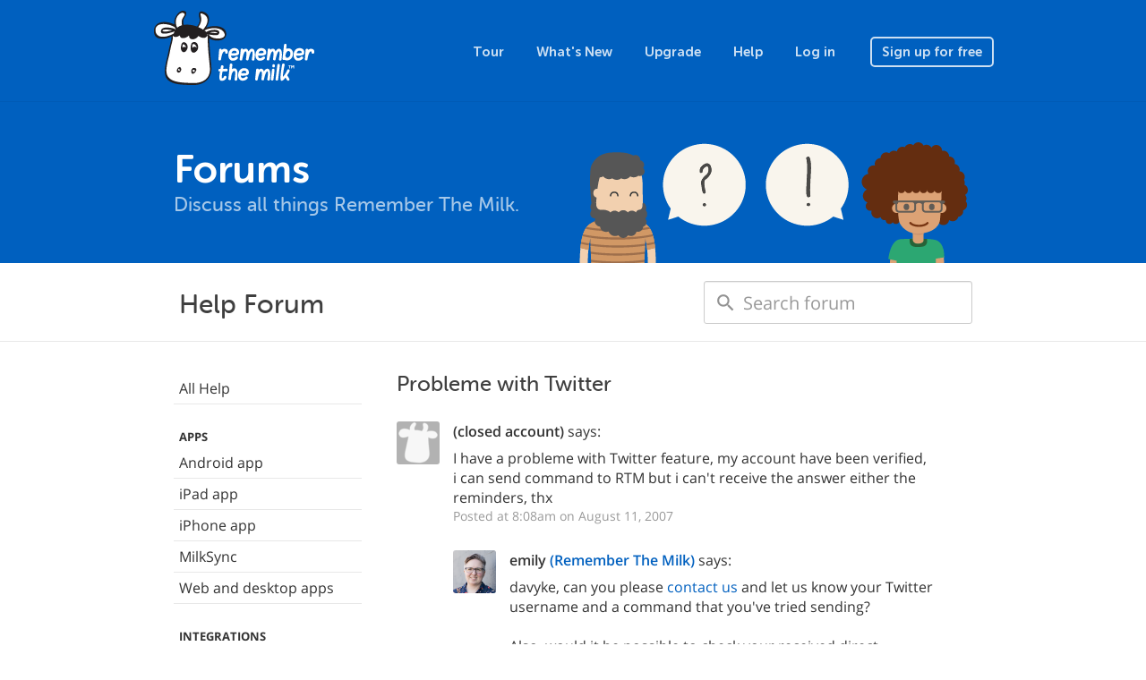

--- FILE ---
content_type: text/html; charset=utf-8
request_url: https://www.rememberthemilk.com/forums/help/2561/
body_size: 4014
content:
<!DOCTYPE html PUBLIC "-//W3C//DTD XHTML 1.0 Transitional//EN"
"http://www.w3.org/TR/xhtml1/DTD/xhtml1-transitional.dtd">

<html ng-app="rtm" xmlns="http://www.w3.org/1999/xhtml" xml:lang="en-US" lang="en-US">
<head>
<title>Remember The Milk - Forums / Help / Probleme with Twitter</title>
<meta http-equiv="Content-Type" content="text/html; charset=utf-8" />
<meta name="theme-color" content="#0060bf" />
<meta name="viewport" content="width=device-width, initial-scale=1.0, maximum-scale=1.0">
<link rel="shortcut icon" href="/favicon3.ico?1573573620" />
<script src="/js/jquery-1.12.4.min.js?1525119720"></script>
<script src="/js/angular.1.6.9.min.js?1525119720"></script>
<script src="/js/bootstrap.min.js?1522022400"></script>
<script src="/js/site/rtm.compiled.js?1698831180"></script>
<link rel="stylesheet" href="/css/site.css?1767486540" type="text/css" />
<script async src="https://www.googletagmanager.com/gtag/js?id=UA-235686425-1">
</script>
<script>
  window.dataLayer = window.dataLayer || [];
  function gtag(){dataLayer.push(arguments);}
  gtag('js', new Date());

  gtag('config', 'UA-235686425-1');
</script>
</head>

<body
        class="rtm-forums"    ng-controller="rtm.NavController as nav"
    ng-class="{'show-top-mobile-nav': nav.showTopMobileNav, 'show-left-mobile-nav': nav.showLeftMobileNav}"
    >



<nav class="navbar navbar-default navbar-static-top rtm-top-nav">

  
  <div class="container">
    <a class="rtm-top-nav-logo-white" href="/"></a>

    <div class="rtm-top-nav-mobile">
      <i class="material-icons" ng-click="nav.showTopMobileNav = false">clear</i>
      <div>
        <a class="rtm-top-nav-logo-white" href="/"></a>
        <a href="/tour/">Tour</a>
        <a href="/new/">What&#039;s New</a>
        <a href="/upgrade/">Upgrade</a>
        <a href="/help/">Help</a>

        
        <a href="/login/">Log in</a>
        <a href="/signup/">Sign up for free</a>

              </div>
    </div>
    <ul class="nav navbar-nav pull-right visible-xs">
      
      <li class="pull-left"><a href="/login/">Log in</a></li>

      <li class="pull-left">
        <a class="btn" ng-click="nav.showTopMobileNav = true">
          Menu        </a>
      </li>

          </ul>

    <ul class="nav navbar-nav navbar-right hidden-xs">
      <li><a href="/tour/">Tour</a></li>
      <li><a href="/new/">What&#039;s New</a></li>
      <li><a href="/upgrade/">Upgrade</a></li>
      <li><a href="/help/">Help</a></li>

      
      <li><a href="/login/">Log in</a></li>
      <li>
        <a href="/signup/" class="btn ">
          Sign up for free        </a>
      </li>

          </ul>

    
  </div>
</nav>

<main class="rtm-main"
        >
  <header class="rtm-main-header">
    <div class="container">

                      <a href="/forums/">
                <h1>Forums</h1>
                </a>
              
              <h2>Discuss all things Remember The Milk.</h2>
      
      
    </div>
  </header>
      <div class="rtm-forums-search">
  <div class="container">
    <div class="row">
      <div class="col-sm-6">
        <h1>Help Forum</h1>
      </div>
      <div class="col-sm-6">
        <form method="get" action="/forums/help">
          <input class="form-control" id="forum-search" type="search" name="q" placeholder="Search forum" /> 
        </form>
      </div>
    </div>
  </div>
</div>
    <section class="rtm-main-content">
    
          <div class="rtm-main-content-breadcrumb visible-xs">
        <a ng-click="nav.showLeftMobileNav = true; $event.stopPropagation()">
          <i class="material-icons">menu</i>
                    <span ng-init="nav.leftMobileNavTitle = 'Forums'" ng-bind="nav.leftMobileNavTitle">
          </span>
        </a>
      </div>

      <div class="rtm-left-nav-backdrop" ng-click="nav.showLeftMobileNav = false"></div>

      <nav class="rtm-left-nav" ng-click="nav.handleLeftNavClick($event)"
          >
        <i class="material-icons visible-xs" ng-click="nav.handleCloseClick($event)">clear</i>
                          
                  <ul class="nav nav-pills nav-stacked">
<li class=""><a href="/forums/help/">All Help</a></li>
<li class="heading">Apps</li>
<li class=""><a href="/forums/help/?c=android">Android app</a></li>
<li class=""><a href="/forums/help/?c=ipad">iPad app</a></li>
<li class=""><a href="/forums/help/?c=iphone">iPhone app</a></li>
<li class=""><a href="/forums/help/?c=milksyncou">MilkSync</a></li>
<li class=""><a href="/forums/help/?c=webapp">Web and desktop apps</a></li>
<li class="heading">Integrations</li>
<li class=""><a href="/forums/help/?c=gmailaddon">Gmail add-on</a></li>
<li class=""><a href="/forums/help/?c=twitter">Twitter</a></li>
<li class=""><a href="/forums/help/?c=email">Email</a></li>
<li class=""><a href="/forums/help/?c=evernote">Evernote</a></li>
<li class="heading">The Service</li>
<li class=""><a href="/forums/help/?c=general">General</a></li>
<li class=""><a href="/forums/help/?c=reminders">Reminders</a></li>
</ul> <!-- /nav -->        
                          
      </nav>

    
    <article>

      
              <h2 class="rtm-forums-posts-title">Probleme with Twitter</h2>


<div class="rtm-forums-posts">
  <div class="row rtm-forums-posts-first" id="9984"><div class="rtm-forums-posts-avatar"><img src="/img/avatar_default.png?1522022400" /></div><div class="rtm-forums-posts-text"><div class="rtm-forums-posts-by"><span class="user">(closed account)</span>  says:</div><div>I have a probleme with Twitter feature, my account have been verified, i can send command to RTM but i can't receive the answer either the reminders, thx</div><div class="rtm-forums-posts-timestamp">Posted at 8:08am on August 11, 2007  <!--| <a href="#">Permanent Link</a--></div></div></div><div class="row" id="9987"><div class="rtm-forums-posts-avatar"><img src="/img/avatar/3/b/3b3jrzdnd5j0z3tgkzabpbpas/1633829207127/avatar_48.png?1633829160" /></div><div class="rtm-forums-posts-text"><div class="rtm-forums-posts-by"><span class="user">emily</span>  <span class="rtm">(Remember The Milk)</span> says:</div><div>davyke, can you please <a href="http://www.rememberthemilk.com/help/contact/">contact us</a> and let us know your Twitter username and a command that you've tried sending?<br/><br/>Also, would it be possible to check your received direct messages on the Twitter website to see if anything from RTM has arrived there?<br/><br/>Thanks!</div><div class="rtm-forums-posts-timestamp">Posted 18 years ago</div></div></div><div class="row" id="9992"><div class="rtm-forums-posts-avatar"><img src="/img/avatar/2/0/20q1fkfvjhdqmhdv6hwhqkbjc/1566372072224/avatar_48.png?1566372060" /></div><div class="rtm-forums-posts-text"><div class="rtm-forums-posts-by"><span class="user">sabowker</span>  says:</div><div>Hi Emily,  I'm having the exact same problem. No responses from RTM for any of the commands I've tried today...including !getlist and !today.  I was able to add a task to my INBOX, but RTM did not reply with the usual confirmation.</div><div class="rtm-forums-posts-timestamp">Posted 18 years ago</div></div></div><div class="row" id="10028"><div class="rtm-forums-posts-avatar"><img src="/img/avatar/2/0/20q1fkfvjhdqmhdv6hwhqkbjc/1566372072224/avatar_48.png?1566372060" /></div><div class="rtm-forums-posts-text"><div class="rtm-forums-posts-by"><span class="user">sabowker</span>  says:</div><div>RTM is "playing nice" with Twitter again, though it would have been nice if someone from RTM had posted that info on these boards. (Or responded to my help request via the "contact us" form letting me know it had been fixed.)<br/><br/>Twitter is an international call for many users (myself included) so I suspect there are folks who are not inclined to send a bunch of test messages to see if the service is back up.<br/><br/>At any rate, I'm delighted that the interface is working again and thanks for a super product.</div><div class="rtm-forums-posts-timestamp">Posted 18 years ago</div></div></div><div class="row" id="10033"><div class="rtm-forums-posts-avatar"><img src="/img/avatar/3/b/3b3jrzdnd5j0z3tgkzabpbpas/1633829207127/avatar_48.png?1633829160" /></div><div class="rtm-forums-posts-text"><div class="rtm-forums-posts-by"><span class="user">emily</span>  <span class="rtm">(Remember The Milk)</span> says:</div><div>sabowker, I apologise for the delay. We're still working to completely resolve this issue, but it should be working better now.<br/><br/>This problem seems to occur if the Twitter side is unavailable and doesn't accept our messages -- we've made some changes here so that RTM will keep on trying until Twitter is accepting messages again. Unfortunately messages may be delayed if Twitter is unavailable, but we're doing our best to make sure that the messages make it there in the end! :)<br/><br/>Please do let us know if you experience any further problems (I can relate on the high SMS costs -- I'm in Australia :)</div><div class="rtm-forums-posts-timestamp">Posted 18 years ago</div></div></div>
  
</div>


  <i class="rtm-forums-posts-locked">This topic has now been closed automatically due to a lack of responses in the past 90 days.</i>
      
      
    </article>
  </section>
</main>
<footer class="rtm-footer">
  <div class="container">
    <div class="rtm-footer-milky">
      <span>
        G'day!      </span>
    </div>
    <div class="rtm-footer-nav">
      <div>
        <ul class="nav nav-pills nav-stacked">
          <li class="rtm-footer-nav-heading">Company</li>
          <li><a href="/about/">About</a></li>
          <li><a href="/about/jobs.rtm">Jobs</a></li>
          <li><a href="/about/press.rtm">Press</a></li>
          <li><a href="https://blog.rememberthemilk.com/">Blog</a></li>
        </ul>
        <ul class="nav nav-pills nav-stacked">
          <li class="rtm-footer-nav-heading">Product</li>
          <li><a href="/tour/">Tour</a></li>
          <li><a href="/new/">What&#039;s New</a></li>
          <li><a href="/services/">Download Apps</a></li>
          <li><a href="/integrations/">Integrations</a></li>
          <li><a href="/services/milkscript/">MilkScript</a></li>
          <li><a href="/upgrade/">Upgrade</a></li>
        </ul>
      </div>
      <div>
        <ul class="nav nav-pills nav-stacked">
          <li class="rtm-footer-nav-heading">Community</li>
          <li><a href="/forums/">Forums</a></li>
          <li><a href="/services/tester/">Tester Program</a></li>
          <li><a href="/dairy/">The Dairy</a></li>
          <li><a href="/services/translate/">Translations</a></li>
          <li><a href="/services/api/">API</a></li>
        </ul>
        <ul class="nav nav-pills nav-stacked rtm-footer-nav-shifted">
          <li class="rtm-footer-nav-heading">Support</li>
          <li><a href="/help/">Help Center</a></li>
          <li><a href="/help/guide/">Get Started</a></li>
          <li><a href="/help/tips/">Tips &amp; Tricks</a></li>
          <li><a href="http://status.rememberthemilk.com/">Status</a></li>
          <li><a href="/help/contact/">Contact Us</a></li>
        </ul>
      </div>
    </div>
    <div class="rtm-footer-legal">
      <div>
        <div class="btn-group dropup rtm-footer-language">
          <button class="btn btn-link btn-xs dropdown-toggle" data-toggle="dropdown">
            <i class="fa fa-globe"></i>
            <span class="rtm-footer-language-name">
              English (US)            </span>
            <i class="fa fa-angle-up"></i>
          </button>
          <ul class="dropdown-menu">
            <li><a href="?hl=de">Deutsch</a></li>
<li><a href="?hl=en-GB">English (UK)</a></li>
<li><a href="?hl=en-US">English (US)</a></li>
<li><a href="?hl=es">Español</a></li>
<li><a href="?hl=fr">Français</a></li>
<li><a href="?hl=it">Italiano</a></li>
<li><a href="?hl=nl">Nederlands</a></li>
<li><a href="?hl=sv">Svenska</a></li>
<li><a href="?hl=ja">日本語</a></li>

          </ul>
        </div>
        <div class="rtm-footer-social">
          <a class="rtm-footer-social-facebook" href="http://www.facebook.com/rememberthemilk"></a>
          <a class="rtm-footer-social-twitter" href="http://twitter.com/rememberthemilk"></a>
          <a class="rtm-footer-social-tumblr" href="http://blog.rememberthemilk.com/"></a>
        </div>
      </div>
      <small class="rtm-footer-copyright">&copy; 2026 Remember The Milk</small>
<ul class="rtm-footer-legal-links">
  <li><a href="/help/terms.rtm">Terms</a></li>
  <li>&nbsp;•&nbsp;</li>
  <li><a href="/help/privacy.rtm">Privacy</a></li>
  <li>&nbsp;•&nbsp;</li>
  <li><a href="/help/security.rtm">Security</a></li>
</ul>
    </div>
  </div>
</footer>

<script>
(function() {
var annotated = window.location.href.indexOf("genius.it/") !== -1;
if (annotated) {
  window.location.href = window.location.href.replace("genius.it/", "")
}
})();
</script>
<script>
  rtmLoad();
</script>
<script type="text/javascript">
if ('_rtm_start_rtt' in window) {
(function(){function b(){window[c]=(new Date).getTime();var a=document.createElement("script");a.setAttribute("type","text/javascript");a.setAttribute("async","true");a.setAttribute("src","\/js\/rtt.6.js?1525298820");document.body.appendChild(a)}var c="_rtm_end_rtt",d=window.onload;window.onload=typeof window.onload!="function"?b:function(){d();b()}})();
}
</script>
</body>
</html>
